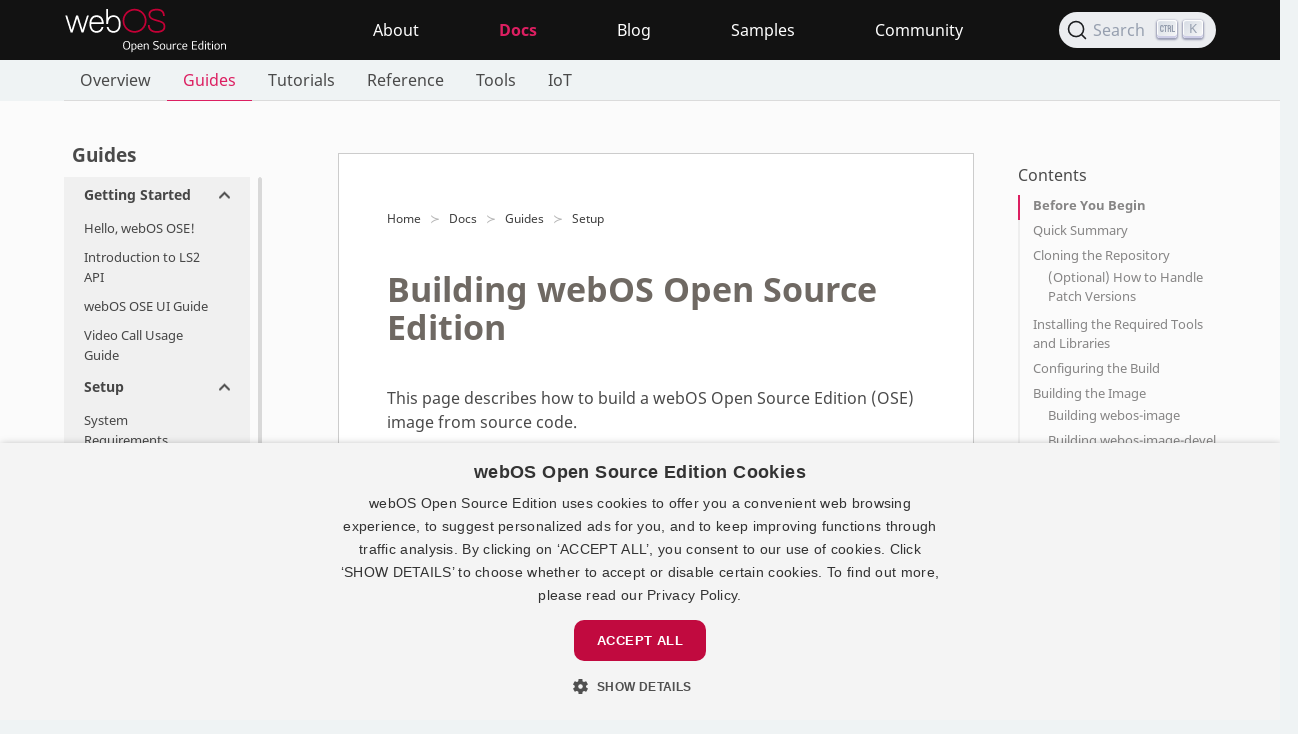

--- FILE ---
content_type: text/html; charset=UTF-8
request_url: https://www.webosose.org/docs/guides/setup/building-webos-ose/
body_size: 7380
content:
<!doctype html><html lang=en><head><meta charset=utf-8><meta name=viewport content="width=device-width,initial-scale=1"><meta http-equiv=x-ua-compatible content="ie=edge"><meta name=generator content="Hugo 0.111.1"><link rel="shortcut icon" href=/favicons/favicon.ico><link rel=apple-touch-icon href=/favicons/apple-touch-icon-180x180.png sizes=180x180><link rel=icon type=image/png href=/favicons/favicon-16x16.png sizes=16x16><link rel=icon type=image/png href=/favicons/favicon-32x32.png sizes=32x32><link rel=icon type=image/png href=/favicons/android-36x36.png sizes=36x36><link rel=icon type=image/png href=/favicons/android-48x48.png sizes=48x48><link rel=icon type=image/png href=/favicons/android-72x72.png sizes=72x72><link rel=icon type=image/png href=/favicons/android-96x96.png sizes=96x96><link rel=icon type=image/png href=/favicons/android-144x144.png sizes=144x144><link rel=icon type=image/png href=/favicons/android-192x192.png sizes=192x192><meta name=robots content="index, follow"><title>Building webOS OSE | webOS Open Source Edition</title><link type=text/css rel=stylesheet href=/css/fonts.css><link type=text/css rel=stylesheet href=/css/tocbot.css><link type=text/css rel=stylesheet href=/css/scrollbar.css><link rel=stylesheet type=text/css href=https://www.webosose.org/styles.89766300e6e37f91c56be8a1e4babf6074c389987325559bd03c0324fea23b49.css integrity="sha256-iXZjAObjf5HFa+ih5Lq/YHTDiZhzJVWb0DwDJP6iO0k="><link rel=stylesheet href=https://use.fontawesome.com/releases/v5.8.2/css/all.css integrity=sha384-oS3vJWv+0UjzBfQzYUhtDYW+Pj2yciDJxpsK1OYPAYjqT085Qq/1cq5FLXAZQ7Ay crossorigin=anonymous><meta property="og:title" content="Building webOS OSE"><meta name=twitter:title content="Building webOS OSE"><meta name=description content="This page describes how to build a webOS Open Source Edition (OSE) image from source code.
Before You Begin Make sure that your system meets the Build System Requirements. Basic knowledge about how to use Git is required. Note Building webOS OSE image requires Ubuntu and significant computing resources (See Appendix B. Build Time Test). If building the image locally is not feasible, consider using pre-built images. Quick Summary Here is a quick summary for users already familiar with building webOS OSE."><meta property="og:description" content="This page describes how to build a webOS Open Source Edition (OSE) image from source code.
Before You Begin Make sure that your system meets the Build System Requirements. Basic knowledge about how to use Git is required. Note Building webOS OSE image requires Ubuntu and significant computing resources (See Appendix B. Build Time Test). If building the image locally is not feasible, consider using pre-built images. Quick Summary Here is a quick summary for users already familiar with building webOS OSE."><meta name=twitter:description content="This page describes how to build a webOS Open Source Edition (OSE) image from source code.
Before You Begin Make sure that your system meets the Build System Requirements. Basic knowledge about how to use Git is required. Note Building webOS OSE image requires Ubuntu and significant computing resources (See Appendix B. Build Time Test). If building the image locally is not feasible, consider using pre-built images. Quick Summary Here is a quick summary for users already familiar with building webOS OSE."><meta property="og:url" content="https://www.webosose.org/docs/guides/setup/building-webos-ose/"><meta name=twitter:image content="/images/webOS_OSE_logo.jpg"><meta name=twitter:image:alt content="webOS Open Source Edition"><meta property="og:image" content="/images/webOS_OSE_logo.jpg"><meta property="og:type" content="article"><script>(function(e,t,n,s,o){e[s]=e[s]||[],e[s].push({"gtm.start":(new Date).getTime(),event:"gtm.js"});var a=t.getElementsByTagName(n)[0],i=t.createElement(n),r=s!="dataLayer"?"&l="+s:"";i.async=!0,i.src="https://www.googletagmanager.com/gtm.js?id="+o+r,a.parentNode.insertBefore(i,a)})(window,document,"script","dataLayer","GTM-5467CJM")</script><link rel=stylesheet href=https://cdn.jsdelivr.net/npm/@docsearch/css@alpha></head><body class=has-navbar-fixed-top><section class=gen-wrapper><header><nav class="navbar is-fixed-top is-transparent no-print"><div class="container is-fluid"><div class=navbar-brand><a class="navbar-item logo" href=/ aria-label="webOS Open Source Edition"></a>
<span class="navbar-burger burger" data-target=navbarMenu><span></span>
<span></span>
<span></span></span></div><div id=navbarMenu class=navbar-menu><div class=navbar-end><span class=navbar-item><a href=/about/>About</a></span>
<span class=navbar-item><a href=/docs/ class=is-active>Docs</a></span>
<span class=navbar-item><a href=/blog/>Blog</a></span>
<span class=navbar-item><a href=/samples/>Samples</a></span>
<span class=navbar-item><a href=/community/>Community</a></span>
<span class=navbar-item><p class="control has-icons-right"><div id=docsearch></div></p></span></div></div></div></nav></header><div class="container top-menu no-print"><div class="docs-top-menu tabs"><ul><li><a href=/docs/home/>Overview</a></li><li><a href=/docs/guides/ class=is-active>Guides</a></li><li><a href=/docs/tutorials/>Tutorials</a></li><li><a href=/docs/reference/>Reference</a></li><li><a href=/docs/tools/>Tools</a></li><li><a href=/docs/iot/>IoT</a></li></ul></div></div><div class="container is-fluid"><div class="columns verticals"><div class="sidebar-container column is-one-fifth no-print"><p class="sidebar-title is-hidden-tablet">Menu</p><div class="switch is-hidden-tablet"><span class="slider round"></span></div><div class=custom-side><div class="sidebar-main sidebar"><div class=sidebar-inner><p class="sidebar-title dis-hidden-mobile">Guides</p><ul class="sidebar-menu nav scrollbar-outer"><li class=is-section><a href=#>Getting Started</a><ul><li class=is-page><a href=/docs/guides/getting-started/hello-webos-ose/>Hello, webOS OSE!</a></li><li class=is-page><a href=/docs/guides/getting-started/introduction-to-ls2-api/>Introduction to LS2 API</a></li><li class=is-page><a href=/docs/guides/getting-started/webos-ose-ui-guide/>webOS OSE UI Guide</a></li><li class=is-page><a href=/docs/guides/getting-started/how-to-use-video-call-app/>Video Call Usage Guide</a></li></ul></li><li class=is-section><a href=#>Setup</a><ul><li class=is-page><a href=/docs/guides/setup/system-requirements/>System Requirements</a></li><li class=is-page><a href=/docs/guides/setup/building-webos-ose/>Building webOS OSE</a></li><li class=is-page><a href=/docs/guides/setup/flashing-webos-ose/>Flashing webOS OSE</a></li><li class=is-page><a href=/docs/guides/setup/setting-up-network/>Network Setup</a></li><li class=is-page><a href=/docs/guides/setup/setting-up-dual-displays/>Dual Display Setup</a></li><li class=is-page><a href=/docs/guides/setup/setting-up-google-assistant/>Google Assistant Setup</a></li><li class=is-page><a href=/docs/guides/setup/setting-up-fota/>Firmware-Over-the-Air Setup</a></li><li class=is-page><a href=/docs/guides/setup/setting-up-debugging/>GDB Debugging Setup</a></li><li class=is-page><a href=/docs/guides/setup/setting-up-native-development-kit/>Native Development Kit Setup</a></li><li class=is-section><a href=#>Bring-Up Guide</a><ul><li class=is-page><a href=/docs/guides/setup/bring-up-guide/bring-up-overview/>Bring-Up Overview</a></li><li class=is-page><a href=/docs/guides/setup/bring-up-guide/bringing-up-jetson-nano/>Tutorial - Jetson Nano</a></li></ul></li></ul></li><li class=is-section><a href=#>Development</a><ul><li class=is-section><a href=#>Web Apps</a><ul><li class=is-page><a href=/docs/guides/development/web-apps/web-app-overview/>Overview</a></li><li class=is-page><a href=/docs/guides/development/web-apps/web-app-development-workflow/>Web App Development Workflow</a></li><li class=is-page><a href=/docs/guides/development/web-apps/using-ls2-api-in-web-apps/>Using LS2 API in Web Apps</a></li><li class=is-page><a href=/docs/guides/development/web-apps/launching-web-apps-for-dual-display/>Launching Web Apps for Dual Display</a></li></ul></li><li class=is-section><a href=#>JS Services</a><ul><li class=is-page><a href=/docs/guides/development/js-services/js-service-overview/>Overview</a></li><li class=is-page><a href=/docs/guides/development/js-services/js-service-development-workflow/>JS Service Development Workflow</a></li><li class=is-page><a href=/docs/guides/development/js-services/calling-js-services/>Calling JS Services</a></li><li class=is-page><a href=/docs/guides/development/js-services/requesting-subscriptions/>Requesting Subscription</a></li><li class=is-page><a href=/docs/guides/development/js-services/using-node-js-modules/>Using Node.js Modules</a></li><li class=is-page><a href=/docs/guides/development/js-services/js-service-faq/>FAQ on JS Services</a></li></ul></li><li class=is-section><a href=#>QML Apps</a><ul><li class=is-page><a href=/docs/guides/development/qml-apps/qml-app-overview/>Overview</a></li><li class=is-page><a href=/docs/guides/development/qml-apps/qml-app-development-workflow/>QML App Development Workflow</a></li></ul></li><li class=is-section><a href=#>Native Apps</a><ul><li class=is-page><a href=/docs/guides/development/native-apps/native-app-overview/>Overview</a></li><li class=is-page><a href=/docs/guides/development/native-apps/native-app-development-workflow/>Native App Development Workflow</a></li></ul></li><li class=is-section><a href=#>Native Services</a><ul><li class=is-page><a href=/docs/guides/development/native-services/native-service-overview/>Overview</a></li><li class=is-page><a href=/docs/guides/development/native-services/native-service-development-workflow/>Native Service Development Workflow</a></li></ul></li><li class=is-section><a href=#>Configuration Files</a><ul><li class=is-page><a href=/docs/guides/development/configuration-files/appinfo-json/>appinfo.json</a></li><li class=is-page><a href=/docs/guides/development/configuration-files/packageinfo-json/>packageinfo.json</a></li><li class=is-page><a href=/docs/guides/development/configuration-files/services-json/>services.json</a></li><li class=is-page><a href=/docs/guides/development/configuration-files/security-guide/>Security Guide</a></li></ul></li><li class=is-section><a href=#>Localization</a><ul><li class=is-page><a href=/docs/guides/development/localization/localization-guide/>Localization Guide</a></li><li class=is-page><a href=/docs/guides/development/localization/applying-internationalization/>Applying Internationalization</a></li><li class=is-page><a href=/docs/guides/development/localization/applying-localization/>Applying Localization</a></li></ul></li><li class=is-section><a href=#>Logging</a><ul><li class=is-page><a href=/docs/guides/development/logging/logging-overview/>Overview</a></li><li class=is-section><a href=#>Formatting Logs</a><ul><li class=is-page><a href=/docs/guides/development/logging/formatting-logs/pmloglib-overview/>PmLogLib Overview</a></li><li class=is-page><a href=/docs/guides/development/logging/formatting-logs/using-pmloglib-in-c-cpp/>Using PmLogLib in C/C++</a></li><li class=is-page><a href=/docs/guides/development/logging/formatting-logs/using-pmloglib-in-javascript/>Using PmLogLib in JavaScript</a></li><li class=is-page><a href=/docs/guides/development/logging/formatting-logs/using-pmloglib-in-nodejs/>Using PmLogLib in Node.js</a></li><li class=is-page><a href=/docs/guides/development/logging/formatting-logs/using-pmloglib-in-qml/>Using PmLogLib in QML</a></li><li class=is-page><a href=/docs/guides/development/logging/formatting-logs/setting-logging-context-level/>Setting the Logging Context and Level</a></li><li class=is-page><a href=/docs/guides/development/logging/formatting-logs/logging-configuration-pmlogd/>Logging Configuration for pmlogd</a></li></ul></li><li class=is-section><a href=#>Viewing Logs</a><ul><li class=is-page><a href=/docs/guides/development/logging/viewing-logs/introduction-to-viewing-logs/>Introduction to Viewing Logs</a></li><li class=is-page><a href=/docs/guides/development/logging/viewing-logs/viewing-logs-journald/>Viewing Logs when journald is Enabled</a></li><li class=is-page><a href=/docs/guides/development/logging/viewing-logs/viewing-logs-pmlogd/>Viewing Logs when pmlogd is Enabled</a></li></ul></li><li class=is-page><a href=/docs/guides/development/logging/enabling-disabling-pmlogd/>Enabling and Disabling pmlogd</a></li></ul></li><li class=is-section><a href=#>Connectivity</a><ul><li class=is-page><a href=/docs/guides/development/connectivity/bluetooth-guide/>Bluetooth Guide</a></li></ul></li><li class=is-section><a href=#>Multimedia</a><ul><li class=is-page><a href=/docs/guides/development/multimedia/speech-enhancement-guide/>Speech Enhancement Guide</a></li></ul></li></ul></li><li class=is-section><a href=#>Core Topics</a><ul><li class=is-section><a href=#>Architecture Overview</a><ul><li class=is-page><a href=/docs/guides/core-topics/architecture/architecture-overview/>Architecture Overview</a></li></ul></li><li class=is-section><a href=#>Application Management</a><ul><li class=is-page><a href=/docs/guides/core-topics/application-management/web-app-lifecycle/>Web App Lifecycle</a></li></ul></li><li class=is-section><a href=#>Graphics and Input</a><ul><li class=is-page><a href=/docs/guides/core-topics/graphics-input/graphics-input-overview/>Graphics and Input</a></li></ul></li></ul></li></ul></div></div></div></div><div class="content-container column is-three-fifths-desktop is-two-thirds-tablet"><div class="content-main content"><nav class="breadcrumb is-small has-succeeds-separator"><ul><li><a href=https://www.webosose.org/>Home</a></li><li><a href=https://www.webosose.org/docs/>Docs</a></li><li><a href=https://www.webosose.org/docs/guides/>Guides</a></li><li><a href=https://www.webosose.org/docs/guides/setup/>Setup</a></li></ul></nav><h1 class=title>Building webOS Open Source Edition</h1><p>This page describes how to build a webOS Open Source Edition (OSE) image from source code.</p><h2 id=before-you-begin>Before You Begin</h2><ul><li>Make sure that your system meets the <a href=/docs/guides/setup/system-requirements/#build-system-requirements>Build System Requirements</a>.</li><li>Basic knowledge about how to use <a href=https://git-scm.com/>Git</a> is required.</li></ul><article class="message is-info"><div class="message-body dont-break-out"><i class="fas fa-tag"></i>
<strong>Note</strong><br>Building webOS OSE image requires <strong>Ubuntu</strong> and <strong>significant computing resources</strong> (See <a href=#appendix-b-build-time-test>Appendix B. Build Time Test</a>). If building the image locally is not feasible, consider using <a href=https://github.com/webosose/build-webos/releases>pre-built images</a>.</div></article><h2 id=quick-summary>Quick Summary</h2><p>Here is a quick summary for users already familiar with building webOS OSE. If you are new to webOS OSE, we recommend reading the whole document thoroughly.</p><div class=highlight><pre tabindex=0 style=background-color:#f0f0f0;-moz-tab-size:4;-o-tab-size:4;tab-size:4><code class=language-bash data-lang=bash><span style=display:flex><span><span style=color:#60a0b0;font-style:italic># Download source codes</span>
</span></span><span style=display:flex><span>$ git clone https://github.com/webosose/build-webos.git
</span></span><span style=display:flex><span>$ <span style=color:#007020>cd</span> build-webos
</span></span><span style=display:flex><span>
</span></span><span style=display:flex><span><span style=color:#60a0b0;font-style:italic># Install and configure the build</span>
</span></span><span style=display:flex><span>$ sudo scripts/prerequisites.sh
</span></span><span style=display:flex><span>$ ./mcf -p &lt;half the num of CPUs&gt; -b &lt;half the num of CPUs&gt; &lt;image type&gt;
</span></span><span style=display:flex><span>
</span></span><span style=display:flex><span><span style=color:#60a0b0;font-style:italic># Start to build</span>
</span></span><span style=display:flex><span>$ <span style=color:#007020>source</span> oe-init-build-env
</span></span><span style=display:flex><span>$ bitbake webos-image
</span></span></code></pre></div><article class="message is-info"><div class="message-body dont-break-out"><i class="fas fa-tag"></i>
<strong>Note</strong><br>If you have any problem during the build process, please check the <a href=#troubleshooting-guide>Troubleshooting Guide</a> section.</div></article><h2 id=cloning-the-repository>Cloning the Repository</h2><p>You can start the webOS OSE build by cloning the <a href=https://github.com/webosose/build-webos>build-webos repository</a>.</p><div class=highlight><pre tabindex=0 style=background-color:#f0f0f0;-moz-tab-size:4;-o-tab-size:4;tab-size:4><code class=language-bash data-lang=bash><span style=display:flex><span>$ git clone https://github.com/webosose/build-webos.git
</span></span><span style=display:flex><span>$ <span style=color:#007020>cd</span> build-webos
</span></span></code></pre></div><h3 id=optional-how-to-handle-patch-versions>(Optional) How to Handle Patch Versions</h3><p>Since webOS OSE consists of many open-source projects, changes in those projects can sometimes cause unexpected build-time errors. To address this issue, we introduced a new branch policy starting with the <a href=/blog/2022/12/29/webos-ose-2-19-1-release/>webOS OSE 2.19.1 release</a>. This new policy enables the platform to quickly adapt to critical changes.</p><p>All you need to do is to <strong>check the patch number of the latest version</strong>.</p><ul><li>If the patch number is not zero, switch to the designated branch before starting the build.</li><li>Otherwise, use the <code>master</code> branch.</li></ul><div class=highlight><pre tabindex=0 style=background-color:#f0f0f0;-moz-tab-size:4;-o-tab-size:4;tab-size:4><code class=language-bash data-lang=bash><span style=display:flex><span><span style=color:#60a0b0;font-style:italic># If the patch number of the latest version is not 0, checkout to the latest branch</span>
</span></span><span style=display:flex><span><span style=color:#60a0b0;font-style:italic># else, use the master branch</span>
</span></span><span style=display:flex><span><span style=color:#60a0b0;font-style:italic># Example) If the latest version is 2.19.1 (non-zero patch number)</span>
</span></span><span style=display:flex><span>$ git checkout 2.19.1
</span></span></code></pre></div><figure><img src=/images/blog/news/webos-ose-versioning-rule.jpg alt width=60%><figcaption><p>Versioning rule of webOS OSE</p></figcaption></figure><h2 id=installing-the-required-tools-and-libraries>Installing the Required Tools and Libraries</h2><p>During the building process, <a href=https://docs.yoctoproject.org/bitbake.html>BitBake</a> might fail a sanity check. Although BitBake tells you what is missing, it doesn&rsquo;t install the missing tools and libraries.</p><p>You can force to install all of the missing software by entering the following:</p><div class=highlight><pre tabindex=0 style=background-color:#f0f0f0;-moz-tab-size:4;-o-tab-size:4;tab-size:4><code class=language-bash data-lang=bash><span style=display:flex><span>$ sudo scripts/prerequisites.sh
</span></span></code></pre></div><h2 id=configuring-the-build>Configuring the Build</h2><p>Using the <code>mcf</code> command, you can set up the followings:</p><ul><li>The <strong>Type</strong> of webOS OSE image to build</li><li>The <strong>number of logical CPU cores</strong> to allocate to the build process</li></ul><div class=highlight><pre tabindex=0 style=background-color:#f0f0f0;-moz-tab-size:4;-o-tab-size:4;tab-size:4><code class=language-bash data-lang=bash><span style=display:flex><span>$ ./mcf -p &lt;num of CPUs&gt; -b &lt;num of CPUs&gt; &lt;image type&gt;
</span></span></code></pre></div><table><thead><tr><th>Property</th><th>Description</th></tr></thead><tbody><tr><td><code>&lt;num of CPUs></code></td><td>This number determines how many CPU cores are allocated for the building process. We recommend using <strong>50 to 70%</strong> of the total logical CPU cores. See <a href=#appendix-a-setting-values-for-mcf>Appendix A. Setting Values for mcf</a>.</td></tr><tr><td><code>&lt;image type></code></td><td>A type of the webOS OSE image. Available values are as follows:<ul><li><code>raspberrypi4</code>: 32-bit image for webOS OSE 2.0.0 or higher</li><li><code>raspberrypi4-64</code>: 64-bit image for webOS OSE 2.0.0 or higher</li><li><code>raspberrypi3</code>: 32-bit image for webOS OSE 1.x version</li><li><code>raspberrypi3-64</code>: 64-bit image for webOS OSE 1.x version</li><li><code>qemux86</code>: 32-bit image for webOS OSE emulator</li><li><code>qemux86-64</code>: 64-bit image for webOS OSE emulator (For webOS OSE 2.14.0 or higher)</li></ul><article class="message is-warning"><div class="message-body dont-break-out"><i class="fas fa-exclamation-triangle"></i>
<strong>Caution</strong><br>Previous versions of webOS OSE might occur errors during build time. We only guarantee the build of the latest version.</div></article></td></tr></tbody></table><h2 id=building-the-image>Building the Image</h2><p>webOS OSE provides two types of images:</p><ul><li><code>webos-image</code>: A standard webOS OSE image</li><li><code>webos-image-devel</code>: A webOS OSE image with various development tools such as <a href=https://www.sourceware.org/gdb/>GDB</a> and <a href=https://strace.io/>strace</a> (system call tracer)</li></ul><h3 id=building-webos-image>Building webos-image</h3><article class="message is-info"><div class="message-body dont-break-out"><i class="fas fa-tag"></i>
<strong>IMPORTANT NOTICE</strong><br>This process takes a very long time, especially on laptop computers. Make sure you have enough time and system resources to build. Regarding the build time, refer to <a href=#appendix-b-build-time-test>Appendix B. Build Time Test</a>.</div></article><p>To kick off a full build of webOS OSE, enter the following:</p><div class=highlight><pre tabindex=0 style=background-color:#f0f0f0;-moz-tab-size:4;-o-tab-size:4;tab-size:4><code class=language-bash data-lang=bash><span style=display:flex><span>$ <span style=color:#007020>source</span> oe-init-build-env
</span></span><span style=display:flex><span>$ bitbake webos-image
</span></span></code></pre></div><p>Alternatively, you can enter:</p><div class=highlight><pre tabindex=0 style=background-color:#f0f0f0;-moz-tab-size:4;-o-tab-size:4;tab-size:4><code class=language-bash data-lang=bash><span style=display:flex><span>$ make webos-image
</span></span></code></pre></div><h3 id=building-webos-image-devel>Building webos-image-devel</h3><div class=highlight><pre tabindex=0 style=background-color:#f0f0f0;-moz-tab-size:4;-o-tab-size:4;tab-size:4><code class=language-bash data-lang=bash><span style=display:flex><span>$ <span style=color:#007020>source</span> oe-init-build-env
</span></span><span style=display:flex><span>$ bitbake webos-image-devel
</span></span></code></pre></div><article class="message is-info"><div class="message-body dont-break-out"><i class="fas fa-tag"></i>
<strong>Note</strong><br><ul><li>For details on setting up the environment to debug webOS OSE with GDB, see <a href=/docs/guides/setup/setting-up-debugging/>GDB Debugging Setup</a>.</li><li>For more information on how to use strace, refer to <a href=https://www.thegeekstuff.com/2011/11/strace-examples/>the article on strace</a>.</li></ul></div></article><h3 id=checking-the-built-image>Checking the Built Image</h3><p>To check if the image has been built successfully, check the following directories:</p><ul><li>For Raspberry Pi 4, the resulting image will be created at<ul><li>32-bit: <code>BUILD/deploy/images/raspberrypi4/webos-image-raspberrypi4.rootfs.wic.bz2</code>.</li><li>64-bit: <code>BUILD/deploy/images/raspberrypi4-64/webos-image-raspberrypi4-64.rootfs.wic.bz2</code>.</li></ul></li><li>For Raspberry Pi 3, the resulting image will be created at<ul><li>32-bit: <code>BUILD/deploy/images/raspberrypi3/webos-image-raspberrypi3.rootfs.rpi-sdimg</code>.</li><li>64-bit: <code>BUILD/deploy/images/raspberrypi3-64/webos-image-raspberrypi3-64.rootfs.rpi-sdimg</code>.</li></ul></li><li>For the emulator, the resulting image will be created at<ul><li>32-bit: <code>BUILD/deploy/images/qemux86/webos-image-qemux86-master-*-wic.vmdk.gz</code>.</li><li>64-bit: <code>BUILD/deploy/images/qemux86-64/webos-image-qemux86-64-master-*-wic.vmdk.gz</code>.</li></ul></li></ul><p>If the built image exists, move on to the <a href=#next-steps>Next Steps</a>.</p><h2 id=cleaning>Cleaning</h2><p>To blow away the build artifacts and prepare to do the clean build, you can remove the build directory and recreate it by typing:</p><div class=highlight><pre tabindex=0 style=background-color:#f0f0f0;-moz-tab-size:4;-o-tab-size:4;tab-size:4><code class=language-bash data-lang=bash><span style=display:flex><span>$ rm -rf BUILD
</span></span><span style=display:flex><span>$ ./mcf.status
</span></span></code></pre></div><p>This retains the caches of the downloaded source (under <code>build-webos/downloads</code>) and shared state (under <code>build-webos/sstate-cache</code>). These caches will save you a tremendous amount of time during development as they facilitate incremental builds, but these also can cause seemingly inexplicable behavior when corrupted.</p><p>For more details, see <a href=https://docs.yoctoproject.org/overview-manual/concepts.html#shared-state-cache>Yocto Project Overview and Concepts Manual</a>.</p><h2 id=building-and-cleaning-individual-components>Building and Cleaning Individual Components</h2><p>To build an individual component, enter:</p><div class=highlight><pre tabindex=0 style=background-color:#f0f0f0;-moz-tab-size:4;-o-tab-size:4;tab-size:4><code class=language-bash data-lang=bash><span style=display:flex><span>$ <span style=color:#007020>source</span> oe-init-build-env
</span></span><span style=display:flex><span>$ bitbake &lt;component-name&gt;
</span></span></code></pre></div><p>Alternatively, you can enter:</p><div class=highlight><pre tabindex=0 style=background-color:#f0f0f0;-moz-tab-size:4;-o-tab-size:4;tab-size:4><code class=language-bash data-lang=bash><span style=display:flex><span>$ make &lt;component-name&gt;
</span></span></code></pre></div><p>To clean a component&rsquo;s build artifacts under <code>BUILD</code>, enter:</p><div class=highlight><pre tabindex=0 style=background-color:#f0f0f0;-moz-tab-size:4;-o-tab-size:4;tab-size:4><code class=language-bash data-lang=bash><span style=display:flex><span>$ <span style=color:#007020>source</span> oe-init-build-env
</span></span><span style=display:flex><span>$ bitbake -c clean &lt;component-name&gt;
</span></span></code></pre></div><p>To remove the shared state for a component as well as its build artifacts to ensure it gets rebuilt afresh from its source, enter:</p><div class=highlight><pre tabindex=0 style=background-color:#f0f0f0;-moz-tab-size:4;-o-tab-size:4;tab-size:4><code class=language-bash data-lang=bash><span style=display:flex><span>$ <span style=color:#007020>source</span> oe-init-build-env
</span></span><span style=display:flex><span>$ bitbake -c cleansstate &lt;component-name&gt;
</span></span></code></pre></div><h2 id=troubleshooting-guide>Troubleshooting Guide</h2><h3 id=fetching-error-during-build-process>Fetching Error During Build Process</h3><p>webOS OSE fetches (downloads) many external modules during the build process. And these fetch jobs might fail occasionally.</p><p>In such case, <strong>try cloning the failed module manually</strong>. If the cloning succeeds, rerun the <code>bitbake</code> command to continue the build.</p><div class=highlight><pre tabindex=0 style=background-color:#f0f0f0;-moz-tab-size:4;-o-tab-size:4;tab-size:4><code class=language-bash data-lang=bash><span style=display:flex><span><span style=color:#60a0b0;font-style:italic># Try cloning the failed module</span>
</span></span><span style=display:flex><span>$ git clone &lt;fetch error module&gt;
</span></span><span style=display:flex><span><span style=color:#60a0b0;font-style:italic># If the cloning succeeds, rerun the build process</span>
</span></span><span style=display:flex><span>$ bitbake webos-image
</span></span></code></pre></div><h3 id=building-multiple-images-on-the-same-shell>Building Multiple Images On The Same Shell</h3><p>If you try to build two (or more) different webOS OSE images on the same shell, this might cause a build error. To avoid such an error, do one of the following:</p><ul><li><p>Open a new shell and proceed from the <a href=/docs/guides/setup/building-webos-ose/#building-webos-image>Building webos-image</a>.</p></li><li><p>Enter the following commands and proceed from the <a href=/docs/guides/setup/building-webos-ose/#building-webos-image>Building webos-image</a>.</p><div class=highlight><pre tabindex=0 style=background-color:#f0f0f0;-moz-tab-size:4;-o-tab-size:4;tab-size:4><code class=language-bash data-lang=bash><span style=display:flex><span>$ <span style=color:#007020>unset</span> DISTRO
</span></span><span style=display:flex><span>$ <span style=color:#007020>unset</span> MACHINE
</span></span><span style=display:flex><span>$ <span style=color:#007020>unset</span> MACHINES
</span></span></code></pre></div></li></ul><h2 id=next-steps>Next Steps</h2><ul><li>If you built the image for Raspberry Pi 4 or Raspberry Pi 3, it&rsquo;s time to flash the image to the target device. See <a href=/docs/guides/setup/flashing-webos-ose/>Flashing webOS OSE</a>.</li><li>If you built the image for the emulator, refer to the <a href=/docs/tools/sdk/emulator/virtualbox-emulator/emulator-user-guide/>Emulator User Guide</a> to set up and use the emulator.</li></ul><h2 id=appendix-a-setting-values-for-mcf>Appendix A. Setting Values for mcf</h2><p><code>-p</code> and <code>-b</code> options in <code>mcf</code> script are BitBake parallelism values, and those determine how many CPU cores are allocated for the building process.</p><p>Too many allocation for the parallelism values might cause build-time error. The recommended value is <strong>50 to 70% of the toal logical CPU cores</strong>. To get the number of your computer, enter the following command:</p><div class=highlight><pre tabindex=0 style=background-color:#f0f0f0;-moz-tab-size:4;-o-tab-size:4;tab-size:4><code class=language-bash data-lang=bash><span style=display:flex><span><span style=color:#60a0b0;font-style:italic># Get the number of logical CPU cores</span>
</span></span><span style=display:flex><span>$ cat /proc/cpuinfo | grep <span style=color:#4070a0>&#39;^processor&#39;</span> | wc -l
</span></span></code></pre></div><article class="message is-warning"><div class="message-body dont-break-out"><i class="fas fa-exclamation-triangle"></i>
<strong>Caution</strong><br>Omitting <code>-p</code> and <code>-b</code> options are equivalent to using <code>-p 0 -b 0</code>, which forces the build to use all CPU cores. This might cause unexpected behaviors or a build failure.</div></article><article class="message is-info"><div class="message-body dont-break-out"><i class="fas fa-tag"></i>
<strong>Note</strong><br>See <code>PARALLEL_MAKE</code> and <code>BB_NUMBER_THREADS</code> variables in <a href=https://docs.yoctoproject.org/dev-manual/common-tasks.html#speeding-up-a-build>Yocto Project Development Tasks Manual</a>.</div></article><h2 id=appendix-b-build-time-test>Appendix B. Build Time Test</h2><p>This section describes the actual build time of webOS OSE using our build machine.</p><p>Specifications of the test machine are as follows:</p><ul><li>CPU: Intel Xeon 6226R 2.9 GHz 2933 MHz 16C 150W</li><li>RAM: 32 GB (16 GB x 2) DDR4 2933 DIMM ECC Registered 1CPI</li><li>GPU: NVIDIA RTX A4000 16 GB FH Blower Fan 4DP PCle x16</li><li>Storage: HP Z Turbo Drive M.2 2 TB TLC</li><li><code>&lt;num of CPUs></code> for <code>mcf</code> : 4</li></ul><p>Test Results are as follows:</p><table><thead><tr><th>Device Type</th><th>Image Type</th><th>Time</th></tr></thead><tbody><tr><td><code>raspberrypi4-64</code></td><td><code>webos-image</code></td><td>8 hours 48 minutes</td></tr><tr><td><code>raspberrypi4-64</code></td><td><code>webos-image-devel</code></td><td>8 hours 51 minutes</td></tr></tbody></table></div><div class="content-footer content"><p>Except as otherwise noted, the content of this page is licensed under the <a href=https://creativecommons.org/licenses/by/4.0/ target=_blank>Creative Commons Attribution 4.0</a> and sample code is licensed under the <a href=https://www.apache.org/licenses/LICENSE-2.0 target=_blank>Apache License 2.0.</a></p></div></div><div class="toc-container column is-one-fifth is-hidden-touch no-print"><div class=toc-main><p class="subtitle is-6">Contents</p><div class=scrollbar-outer><nav class=toc-menu></nav></div></div></div></div></div><script src=/js/burger-menu.js></script>
<script src=/js/jquery-3.3.1.min.js></script>
<script src=/js/common.js></script>
<script src=/js/anchor-4.2.0.min.js></script>
<script src=/js/anchors.js></script>
<script src=/js/jquery.navgoco.min.js></script>
<script src=/js/jquery.scrollbar.min.js></script>
<script src=/js/sticky-sidebar.min.js></script>
<script src=/js/contents-nav.js></script>
<script src=/js/tocbot.min.js></script>
<script src=/js/toc.js></script>
<script src=https://cdn.jsdelivr.net/npm/@docsearch/js@alpha></script>
<script src=/js/docsearch-v3.js></script>
<script>docsearch({container:"#docsearch",appId:"GBGR21MM0B",indexName:"OSE_DocSearch_config",apiKey:"94b9535dd91c6db83b67e78f9c99bc47"})</script><noscript><iframe src="https://www.googletagmanager.com/ns.html?id=GTM-5467CJM" height=0 width=0 style=display:none;visibility:hidden></iframe></noscript><div class=btn-top></div><footer class="footer no-print"><div class="container is-fluid"><div class="level columns is-vcentered"><div class="column level-left"><ul class=left-text><li><a href=/privacy-policy>Privacy</a></li><li><a href=/license-trademarks>License</a></li></ul></div><div class="column level-right"><ul class=icon-sns-box><li><a class=icon href=https://github.com/webosose target=_blank rel=noopener aria-label="GitHub repository"><i class="fab fa-github"></i></a></li><li><a class=icon href=https://www.linkedin.com/company/webos/ target=_blank rel=noopener aria-label="LinkedIn Page"><i class="fab fa-linkedin"></i></a></li><li><a class=icon href=https://www.youtube.com/channel/UC8wy-KVywjZ9CPrVeq4DvmA/videos target=_blank rel=noopener aria-label="YouTube page"><i class="fab fa-youtube"></i></a></li><li><a class=icon href=https://enactjs.com target=_blank rel=noopener aria-label="Enact website"><i class="fab fa-enact"></i></a></li></ul></div></div></div></footer></section></body></html>

--- FILE ---
content_type: text/css; charset=UTF-8
request_url: https://www.webosose.org/css/fonts.css
body_size: -14
content:
/* noto-sans-regular - latin */
@font-face {
  font-family: 'Noto Sans';
  font-style: normal;
  font-weight: 400;
  src: url('../fonts/noto-sans-v8-latin-regular.eot'); /* IE9 Compat Modes */
  src: local('Noto Sans'), local('NotoSans'),
  url('../fonts/noto-sans-v8-latin-regular.eot?#iefix') format('embedded-opentype'), /* IE6-IE8 */
  url('../fonts/noto-sans-v8-latin-regular.woff2') format('woff2'), /* Super Modern Browsers */
  url('../fonts/noto-sans-v8-latin-regular.woff') format('woff'), /* Modern Browsers */
  url('../fonts/noto-sans-v8-latin-regular.ttf') format('truetype') /* Safari, Android, iOS */
}
/* noto-sans-700 - latin */
@font-face {
  font-family: 'Noto Sans';
  font-style: normal;
  font-weight: 700;
  src: url('../fonts/noto-sans-v8-latin-700.eot'); /* IE9 Compat Modes */
  src: local('Noto Sans Bold'), local('NotoSans-Bold'),
  url('../fonts/noto-sans-v8-latin-700.eot?#iefix') format('embedded-opentype'), /* IE6-IE8 */
  url('../fonts/noto-sans-v8-latin-700.woff2') format('woff2'), /* Super Modern Browsers */
  url('../fonts/noto-sans-v8-latin-700.woff') format('woff'), /* Modern Browsers */
  url('../fonts/noto-sans-v8-latin-700.ttf') format('truetype') /* Safari, Android, iOS */
}

--- FILE ---
content_type: application/javascript; charset=UTF-8
request_url: https://www.webosose.org/js/docsearch-v3.js
body_size: -264
content:
import docsearch from '@docsearch/js';
import '@docsearch/css';

--- FILE ---
content_type: application/javascript; charset=UTF-8
request_url: https://www.webosose.org/js/common.js
body_size: 459
content:
/*
 * Copyright (c) 2019 LG Electronics Inc.
 * SPDX-License-Identifier: Apache-2.0
 */
$(document).ready(function () {
  // navbar flip
  navbar = $('.navbar');

  function updateView() {
    navbar.toggleClass('is-flipped', window.pageYOffset > 0);
  }

  updateView();

  window.addEventListener('resize', updateView);
  window.addEventListener('scroll', updateView);

  document.onunload = function () {
    window.removeEventListener('resize', updateView);
    window.removeEventListener('scroll', updateView);
  };

  // btn-top
  $('.btn-top').on('click', function () {
    $("html, body").animate({
      scrollTop: 0
    }, 400);
  })

  var iScrollPos = 0;
  var iScrollPosFlag = 0;
  $(window).scroll(function () {
    var windowScrollTop = $(window).scrollTop();

    if (windowScrollTop > 150) {
      $('.btn-top').addClass('show');
    } else {
      $('.btn-top').removeClass('show');
    }

    if (document.body.clientHeight < document.body.scrollHeight - windowScrollTop) {
      var isFixedTopHeight = $('.is-fixed-top').height();
      var isSmallHeight = $('.is-small').height();
      if (windowScrollTop > isSmallHeight + isFixedTopHeight) {
        if (windowScrollTop < iScrollPos) {
          iScrollPosFlag = 1;
          $('.top-menu').addClass('fixed').attr('style', 'visibility:visible');
        } else if (windowScrollTop === iScrollPos) {
          if (iScrollPosFlag === 0) {
            $('.top-menu').attr('style', 'visibility:hidden');
          } else {
            $('.top-menu').addClass('fixed').attr('style', 'visibility:visible');
          }
        } else {
          iScrollPosFlag = 0;
          $('.top-menu').attr('style', 'visibility:hidden');
        }
      } else {
        if (windowScrollTop < isSmallHeight + isFixedTopHeight - $('.top-menu').height()) {
          $('.top-menu').removeClass('fixed').attr('style', 'visibility:visible')
        }
      }
      iScrollPos = windowScrollTop;
    }
  });

  //Cookie
  function getCookie(cname) {
    var name = cname + "=";
    var decodedCookie = decodeURIComponent(document.cookie);
    var ca = decodedCookie.split(';');
    for (var i = 0; i < ca.length; i++) {
      var c = ca[i];
      while (c.charAt(0) === ' ') {
        c = c.substring(1);
      }
      if (c.indexOf(name) === 0) {
        return c.substring(name.length, c.length);
      }
    }
    return "";
  }

  var cookieValue = getCookie('webosCookie');

  if (cookieValue !== '0') {
    // if cookie does not exist, display popup
    $('.cookies-popup').css('display', 'block');
  } else {
    $('.cookies-popup').css('display', 'none');
  }

  $(".cookies-popup a").on('click', function () {
    document.cookie = "webosCookie=0;path=/";
    $('.cookies-popup').css('display', 'none')
  });

});

--- FILE ---
content_type: image/svg+xml
request_url: https://www.webosose.org/images/webOS_OSE_logo_white.svg
body_size: 4529
content:
<?xml version="1.0" encoding="utf-8"?>
<!-- Generator: Adobe Illustrator 16.0.3, SVG Export Plug-In . SVG Version: 6.00 Build 0)  -->
<!DOCTYPE svg PUBLIC "-//W3C//DTD SVG 1.1//EN" "http://www.w3.org/Graphics/SVG/1.1/DTD/svg11.dtd">
<svg version="1.1" id="Layer_1" xmlns="http://www.w3.org/2000/svg" xmlns:xlink="http://www.w3.org/1999/xlink" x="0px" y="0px"
	 width="150.406px" height="41.556px" viewBox="0 0 150.406 41.556" enable-background="new 0 0 150.406 41.556"
	 xml:space="preserve">
<g>
	<path fill="#C30036" d="M76.938,15.687c0,4.792,3.295,7.188,8.09,7.188c5.393,0,8.091-2.096,8.091-5.691v-0.001
		c0-4.128-2.698-4.994-8.091-6.527c-3.723-0.98-5.875-1.952-5.875-4.304l0,0c0-2.748,2.06-4.022,5.848-4.022h-0.003
		c3.556,0,5.903,1.242,5.903,4.971h1.619c0-4.791-2.998-6.589-7.492-6.589c-4.795,0-7.491,1.798-7.491,5.391
		c0,3.498,2.696,4.853,7.489,6.219c3.978,1.099,6.475,1.589,6.475,4.862c0,2.738-2.367,4.074-6.491,4.074h-0.006
		c-3.694,0-6.448-1.658-6.448-5.57L76.938,15.687z"/>
	<path fill="#C30036" d="M64.65,0.713c-6.123,0-11.086,4.961-11.086,11.081s4.963,11.081,11.086,11.081
		c6.125,0,11.088-4.961,11.088-11.081S70.775,0.713,64.65,0.713 M64.652,21.259c-5.23,0-9.47-4.237-9.47-9.464
		c0-5.228,4.239-9.466,9.47-9.466c5.229,0,9.467,4.238,9.467,9.466C74.119,17.022,69.881,21.259,64.652,21.259"/>
	<path fill="#FFFFFF" d="M45.174,6.703c-2.264,0-3.921,0.858-4.975,2.434V1.012h-1.617v13.777h0.001h-0.001h1.617
		c0-4.073,1.809-6.471,4.975-6.471s4.975,2.398,4.975,6.471c0,4.074-1.809,6.471-4.975,6.471c-2.385,0-4-1.362-4.65-3.776h-1.68
		c0.727,3.437,2.941,5.391,6.33,5.391c4.195,0,6.592-2.994,6.592-8.086C51.766,9.698,49.369,6.703,45.174,6.703"/>
	<path fill="#FFFFFF" d="M29.592,21.243c-3.166,0-4.975-2.39-4.975-6.454h11.566c0-5.092-2.396-8.086-6.592-8.086
		c-4.194,0-6.59,2.994-6.59,8.086c0,5.092,2.396,8.086,6.59,8.086c3.39,0,5.604-1.955,6.33-5.391h-1.681
		C33.59,19.887,31.975,21.243,29.592,21.243 M29.592,8.334c2.72,0,4.437,1.765,4.867,4.837h-9.732
		C25.156,10.099,26.873,8.334,29.592,8.334"/>
	<polygon fill="#FFFFFF" points="7.433,22.576 11.552,9.516 15.67,22.576 17.489,22.576 22.4,7.001 20.705,7.001 16.579,20.081 
		12.455,7.001 10.646,7.001 6.522,20.081 2.399,7.001 0.703,7.001 5.613,22.576 	"/>
</g>
<g>
	<path fill="#FFFFFF" d="M54.064,34.426c0-1.346,0.275-2.34,0.828-2.984c0.551-0.645,1.407-0.967,2.568-0.967
		c0.583,0,1.074,0.091,1.473,0.272s0.721,0.447,0.967,0.796s0.422,0.772,0.529,1.271c0.105,0.498,0.16,1.061,0.16,1.688
		c0,1.353-0.276,2.351-0.828,2.995s-1.412,0.967-2.579,0.967c-0.584,0-1.075-0.093-1.474-0.278c-0.398-0.185-0.719-0.45-0.961-0.795
		c-0.242-0.346-0.416-0.768-0.523-1.266S54.064,35.06,54.064,34.426z M59.649,34.341c0-0.426-0.032-0.828-0.097-1.208
		c-0.063-0.38-0.178-0.713-0.342-1.001c-0.163-0.287-0.386-0.514-0.666-0.681c-0.282-0.167-0.637-0.251-1.063-0.251
		c-0.47,0-0.863,0.073-1.18,0.219c-0.317,0.146-0.573,0.358-0.769,0.639c-0.196,0.28-0.335,0.63-0.417,1.049
		c-0.082,0.418-0.122,0.897-0.122,1.437c0,0.447,0.031,0.862,0.096,1.245c0.064,0.384,0.178,0.715,0.342,0.995
		s0.385,0.502,0.662,0.666c0.277,0.163,0.626,0.244,1.047,0.244c0.483,0,0.886-0.07,1.206-0.213c0.32-0.142,0.577-0.354,0.769-0.639
		c0.192-0.283,0.33-0.633,0.412-1.048C59.608,35.379,59.649,34.895,59.649,34.341z"/>
	<path fill="#FFFFFF" d="M62.5,32.953l0.097,0.385c0.22-0.136,0.452-0.253,0.694-0.353c0.284-0.107,0.608-0.16,0.971-0.16
		c0.77,0,1.33,0.234,1.683,0.705c0.353,0.47,0.528,1.146,0.528,2.028c0,0.428-0.048,0.819-0.145,1.175
		c-0.096,0.356-0.247,0.662-0.453,0.918c-0.207,0.257-0.472,0.456-0.796,0.599c-0.323,0.143-0.718,0.214-1.18,0.214
		c-0.3,0-0.545-0.036-0.737-0.107c-0.148-0.028-0.299-0.082-0.448-0.16v2.499l-0.897,0.139V34.32l-0.085-1.367H62.5z M63.814,37.769
		c0.555,0,0.982-0.169,1.281-0.508c0.299-0.338,0.448-0.905,0.448-1.703c0-0.271-0.023-0.528-0.069-0.774
		c-0.047-0.245-0.129-0.461-0.246-0.646c-0.117-0.186-0.273-0.333-0.47-0.443s-0.446-0.165-0.753-0.165
		c-0.32,0-0.602,0.067-0.844,0.202c-0.17,0.093-0.32,0.192-0.448,0.299v3.407C63.041,37.659,63.408,37.769,63.814,37.769z"/>
	<path fill="#FFFFFF" d="M69.869,38.463c-0.463,0-0.854-0.06-1.17-0.177s-0.572-0.294-0.769-0.528
		c-0.196-0.235-0.337-0.53-0.422-0.887c-0.085-0.355-0.128-0.775-0.128-1.26c0-0.954,0.201-1.657,0.604-2.109
		s1.023-0.678,1.863-0.678c0.448,0,0.813,0.065,1.094,0.197s0.502,0.313,0.662,0.545s0.27,0.507,0.326,0.827s0.086,0.67,0.086,1.047
		v0.427h-3.717c0,0.307,0.021,0.566,0.064,0.78c0.106,0.412,0.293,0.701,0.561,0.864c0.267,0.164,0.625,0.246,1.073,0.246
		c0.384,0,0.722-0.048,1.015-0.145c0.291-0.096,0.523-0.193,0.693-0.294l0.235,0.62c-0.093,0.057-0.214,0.115-0.363,0.176
		s-0.318,0.117-0.507,0.171c-0.189,0.054-0.387,0.097-0.593,0.128C70.271,38.447,70.068,38.463,69.869,38.463z M71.097,35.206
		c0-0.641-0.112-1.085-0.337-1.335c-0.224-0.249-0.527-0.373-0.912-0.373c-0.449,0-0.789,0.098-1.02,0.293
		c-0.232,0.196-0.391,0.497-0.476,0.902c-0.015,0.079-0.025,0.16-0.032,0.246c-0.008,0.085-0.014,0.175-0.021,0.267H71.097z"/>
	<path fill="#FFFFFF" d="M73.948,32.953l0.032,0.48c0.234-0.163,0.477-0.292,0.727-0.385c0.405-0.149,0.797-0.224,1.174-0.224
		c0.363,0,0.658,0.044,0.887,0.134c0.228,0.089,0.407,0.219,0.539,0.39s0.223,0.384,0.272,0.641c0.05,0.256,0.075,0.552,0.075,0.886
		v3.46h-0.887v-3.268c0-0.228-0.013-0.434-0.037-0.619c-0.025-0.186-0.077-0.346-0.155-0.48c-0.079-0.136-0.19-0.238-0.337-0.31
		c-0.146-0.071-0.34-0.107-0.582-0.107c-0.199,0-0.395,0.029-0.587,0.086s-0.381,0.132-0.565,0.225
		c-0.078,0.035-0.152,0.072-0.219,0.111c-0.068,0.039-0.131,0.084-0.188,0.134v4.229h-0.896v-3.951l-0.086-1.431H73.948z"/>
	<path fill="#FFFFFF" d="M85.343,35.324c-0.157-0.071-0.335-0.148-0.534-0.229c-0.199-0.082-0.406-0.166-0.619-0.251
		c-0.213-0.086-0.426-0.171-0.635-0.257c-0.211-0.085-0.4-0.171-0.572-0.256c-0.186-0.1-0.349-0.205-0.49-0.315
		c-0.143-0.11-0.262-0.236-0.358-0.379s-0.171-0.306-0.224-0.491c-0.055-0.186-0.08-0.402-0.08-0.651
		c0-0.349,0.07-0.649,0.213-0.902s0.338-0.461,0.588-0.625c0.248-0.164,0.539-0.287,0.869-0.368
		c0.332-0.082,0.689-0.123,1.074-0.123c0.854,0,1.605,0.157,2.254,0.47l-0.32,0.705c-0.222-0.1-0.496-0.197-0.823-0.294
		c-0.327-0.096-0.694-0.144-1.101-0.144c-0.576,0-1.026,0.106-1.35,0.32c-0.324,0.213-0.486,0.513-0.486,0.896
		c0,0.257,0.061,0.476,0.182,0.657s0.316,0.344,0.587,0.485c0.149,0.079,0.32,0.155,0.513,0.229
		c0.192,0.075,0.392,0.149,0.598,0.225c0.207,0.075,0.412,0.155,0.614,0.24c0.203,0.086,0.39,0.178,0.561,0.277
		c0.171,0.093,0.327,0.192,0.47,0.3c0.143,0.106,0.266,0.229,0.369,0.368s0.186,0.303,0.246,0.491s0.09,0.411,0.09,0.667
		c0,0.356-0.068,0.664-0.207,0.924c-0.14,0.26-0.334,0.478-0.583,0.651c-0.249,0.175-0.543,0.305-0.881,0.39
		c-0.339,0.086-0.704,0.129-1.095,0.129c-0.435,0-0.865-0.045-1.292-0.134s-0.812-0.219-1.153-0.39l0.342-0.737
		c0.349,0.164,0.686,0.287,1.009,0.368c0.323,0.082,0.679,0.123,1.063,0.123c0.647,0,1.127-0.111,1.437-0.335
		c0.31-0.223,0.465-0.525,0.465-0.908C86.08,35.955,85.834,35.579,85.343,35.324z"/>
	<path fill="#FFFFFF" d="M90.266,38.463c-0.462,0-0.845-0.064-1.147-0.192c-0.302-0.129-0.546-0.315-0.731-0.561
		c-0.186-0.246-0.314-0.543-0.39-0.892c-0.075-0.35-0.112-0.748-0.112-1.196c0-0.954,0.21-1.659,0.631-2.114
		c0.42-0.456,1.085-0.684,1.996-0.684c0.455,0,0.838,0.063,1.148,0.192c0.31,0.128,0.557,0.314,0.742,0.561
		c0.185,0.245,0.316,0.544,0.395,0.896s0.117,0.753,0.117,1.201c0,0.954-0.213,1.657-0.641,2.109
		C91.847,38.237,91.178,38.463,90.266,38.463z M90.266,37.769c0.328,0,0.604-0.047,0.828-0.139c0.225-0.093,0.402-0.229,0.534-0.411
		s0.226-0.41,0.282-0.684c0.058-0.274,0.086-0.593,0.086-0.956c0-0.284-0.021-0.554-0.064-0.807
		c-0.042-0.252-0.119-0.473-0.229-0.662c-0.111-0.188-0.262-0.338-0.454-0.448s-0.438-0.165-0.737-0.165
		c-0.327,0-0.602,0.048-0.822,0.144c-0.221,0.097-0.396,0.239-0.528,0.428s-0.226,0.42-0.283,0.694
		c-0.058,0.273-0.085,0.592-0.085,0.955c0,0.292,0.021,0.563,0.064,0.812c0.042,0.25,0.117,0.467,0.224,0.651
		c0.106,0.186,0.257,0.33,0.448,0.433C89.722,37.717,89.967,37.769,90.266,37.769z"/>
	<path fill="#FFFFFF" d="M98.489,36.904l0.085,1.431h-0.832l-0.054-0.47c-0.214,0.143-0.448,0.264-0.705,0.363
		c-0.384,0.156-0.776,0.235-1.175,0.235c-0.363,0-0.658-0.045-0.887-0.134c-0.228-0.089-0.405-0.219-0.533-0.39
		c-0.129-0.171-0.215-0.385-0.262-0.641c-0.047-0.257-0.069-0.552-0.069-0.887v-3.46h0.876v3.268c0,0.229,0.012,0.437,0.037,0.625
		s0.078,0.349,0.16,0.48s0.193,0.233,0.336,0.305s0.332,0.106,0.566,0.106c0.199,0,0.395-0.026,0.588-0.08
		c0.191-0.054,0.373-0.126,0.544-0.219c0.136-0.071,0.281-0.153,0.438-0.246v-4.239h0.886V36.904z"/>
	<path fill="#FFFFFF" d="M100.668,32.953l0.096,0.737c0.214-0.257,0.455-0.452,0.727-0.588c0.355-0.185,0.715-0.277,1.078-0.277
		c0.299,0,0.541,0.046,0.727,0.137l-0.246,0.749c-0.191-0.078-0.402-0.117-0.63-0.117c-0.32,0-0.63,0.097-0.929,0.289
		c-0.1,0.071-0.201,0.153-0.305,0.246s-0.205,0.196-0.305,0.311v3.896h-0.896v-3.908l-0.129-1.474H100.668z"/>
	<path fill="#FFFFFF" d="M107.961,38.025c-0.171,0.107-0.416,0.207-0.736,0.299c-0.32,0.093-0.666,0.14-1.036,0.14
		c-0.89,0-1.53-0.237-1.923-0.711c-0.391-0.473-0.587-1.147-0.587-2.023c0-0.961,0.229-1.686,0.688-2.173s1.135-0.731,2.023-0.731
		c0.342,0,0.661,0.057,0.957,0.171c0.295,0.113,0.527,0.267,0.699,0.459l-0.534,0.534c-0.136-0.149-0.3-0.268-0.491-0.353
		c-0.192-0.086-0.406-0.128-0.641-0.128c-0.598,0-1.047,0.182-1.346,0.544c-0.299,0.363-0.449,0.933-0.449,1.709
		c0,0.299,0.031,0.571,0.092,0.817c0.061,0.245,0.158,0.457,0.293,0.635c0.136,0.178,0.311,0.315,0.523,0.411
		c0.214,0.097,0.474,0.145,0.779,0.145c0.32,0,0.599-0.032,0.834-0.097c0.234-0.063,0.455-0.146,0.662-0.245L107.961,38.025z"/>
	<path fill="#FFFFFF" d="M111.218,38.463c-0.463,0-0.853-0.06-1.169-0.177c-0.317-0.117-0.573-0.294-0.77-0.528
		c-0.195-0.235-0.336-0.53-0.422-0.887c-0.085-0.355-0.128-0.775-0.128-1.26c0-0.954,0.201-1.657,0.604-2.109
		s1.023-0.678,1.863-0.678c0.448,0,0.813,0.065,1.095,0.197s0.502,0.313,0.662,0.545s0.269,0.507,0.326,0.827
		c0.057,0.32,0.085,0.67,0.085,1.047v0.427h-3.716c0,0.307,0.021,0.566,0.063,0.78c0.106,0.412,0.294,0.701,0.562,0.864
		c0.266,0.164,0.624,0.246,1.072,0.246c0.385,0,0.723-0.048,1.015-0.145c0.292-0.096,0.523-0.193,0.694-0.294l0.234,0.62
		c-0.092,0.057-0.213,0.115-0.362,0.176s-0.319,0.117-0.508,0.171s-0.386,0.097-0.593,0.128
		C111.62,38.447,111.417,38.463,111.218,38.463z M112.446,35.206c0-0.641-0.112-1.085-0.337-1.335
		c-0.224-0.249-0.528-0.373-0.913-0.373c-0.448,0-0.788,0.098-1.02,0.293c-0.231,0.196-0.39,0.497-0.476,0.902
		c-0.014,0.079-0.025,0.16-0.031,0.246c-0.008,0.085-0.015,0.175-0.021,0.267H112.446z"/>
	<path fill="#FFFFFF" d="M122.398,37.566v0.769h-4.741v-7.742h4.613v0.768h-3.717v2.606h3.578v0.769h-3.578v2.83H122.398z"/>
	<path fill="#FFFFFF" d="M125.666,38.463c-0.762,0-1.321-0.24-1.677-0.722c-0.356-0.48-0.534-1.151-0.534-2.013
		c0-0.427,0.048-0.818,0.145-1.175c0.096-0.355,0.247-0.662,0.454-0.918c0.206-0.257,0.471-0.456,0.795-0.598
		c0.324-0.143,0.718-0.214,1.181-0.214c0.284,0,0.533,0.032,0.747,0.096c0.071,0.015,0.145,0.038,0.219,0.069
		c0.075,0.032,0.151,0.066,0.229,0.102v-2.765l0.876-0.128v6.758l0.096,1.379h-0.769l-0.106-0.373
		c-0.214,0.143-0.441,0.26-0.684,0.352C126.339,38.413,126.015,38.463,125.666,38.463z M126.104,33.508
		c-0.563,0-0.991,0.173-1.287,0.518c-0.295,0.346-0.442,0.913-0.442,1.703c0,0.271,0.022,0.528,0.069,0.774
		c0.046,0.245,0.128,0.461,0.245,0.646c0.118,0.185,0.276,0.332,0.476,0.442s0.452,0.166,0.758,0.166
		c0.307,0,0.588-0.061,0.844-0.182c0.078-0.05,0.155-0.1,0.229-0.149c0.075-0.05,0.151-0.104,0.229-0.16V33.85
		C126.891,33.622,126.517,33.508,126.104,33.508z"/>
	<path fill="#FFFFFF" d="M129.596,30.732h0.907v0.939h-0.907V30.732z M129.606,32.953h0.896v5.382h-0.896V32.953z"/>
	<path fill="#FFFFFF" d="M133.193,33.658v2.659c0,0.228,0.009,0.431,0.027,0.608c0.018,0.178,0.06,0.327,0.128,0.448
		c0.067,0.121,0.171,0.212,0.31,0.272s0.325,0.091,0.561,0.091c0.335,0,0.662-0.061,0.982-0.182l0.16,0.63
		c-0.221,0.093-0.452,0.162-0.694,0.208c-0.242,0.047-0.48,0.07-0.715,0.07c-0.35,0-0.631-0.047-0.844-0.14
		c-0.214-0.092-0.379-0.222-0.497-0.39c-0.117-0.167-0.197-0.363-0.24-0.587c-0.043-0.225-0.063-0.468-0.063-0.731v-2.937h-0.919
		v-0.631l0.919-0.096v-1.121l0.886-0.16v1.281h2.029v0.705H133.193z"/>
	<path fill="#FFFFFF" d="M136.248,30.732h0.907v0.939h-0.907V30.732z M136.259,32.953h0.896v5.382h-0.896V32.953z"/>
	<path fill="#FFFFFF" d="M140.743,38.463c-0.463,0-0.846-0.064-1.148-0.192c-0.303-0.129-0.546-0.315-0.731-0.561
		c-0.185-0.246-0.314-0.543-0.39-0.892c-0.075-0.35-0.112-0.748-0.112-1.196c0-0.954,0.21-1.659,0.63-2.114
		c0.42-0.456,1.086-0.684,1.997-0.684c0.456,0,0.839,0.063,1.148,0.192c0.31,0.128,0.557,0.314,0.742,0.561
		c0.185,0.245,0.316,0.544,0.395,0.896s0.118,0.753,0.118,1.201c0,0.954-0.214,1.657-0.641,2.109
		C142.323,38.237,141.654,38.463,140.743,38.463z M140.743,37.769c0.327,0,0.604-0.047,0.827-0.139
		c0.225-0.093,0.402-0.229,0.534-0.411s0.226-0.41,0.283-0.684c0.057-0.274,0.085-0.593,0.085-0.956
		c0-0.284-0.021-0.554-0.063-0.807c-0.043-0.252-0.12-0.473-0.229-0.662c-0.111-0.188-0.262-0.338-0.454-0.448
		s-0.438-0.165-0.737-0.165c-0.327,0-0.602,0.048-0.822,0.144c-0.221,0.097-0.396,0.239-0.528,0.428s-0.227,0.42-0.283,0.694
		c-0.057,0.273-0.085,0.592-0.085,0.955c0,0.292,0.021,0.563,0.063,0.812c0.043,0.25,0.118,0.467,0.225,0.651
		c0.106,0.186,0.256,0.33,0.448,0.433C140.198,37.717,140.444,37.769,140.743,37.769z"/>
	<path fill="#FFFFFF" d="M145.335,32.953l0.032,0.48c0.234-0.163,0.477-0.292,0.726-0.385c0.406-0.149,0.798-0.224,1.175-0.224
		c0.363,0,0.658,0.044,0.887,0.134c0.228,0.089,0.407,0.219,0.539,0.39s0.223,0.384,0.272,0.641c0.05,0.256,0.074,0.552,0.074,0.886
		v3.46h-0.886v-3.268c0-0.228-0.013-0.434-0.037-0.619c-0.025-0.186-0.077-0.346-0.155-0.48c-0.078-0.136-0.19-0.238-0.336-0.31
		c-0.146-0.071-0.341-0.107-0.582-0.107c-0.2,0-0.396,0.029-0.588,0.086s-0.381,0.132-0.565,0.225
		c-0.079,0.035-0.151,0.072-0.22,0.111c-0.067,0.039-0.13,0.084-0.187,0.134v4.229h-0.896v-3.951l-0.086-1.431H145.335z"/>
</g>
</svg>


--- FILE ---
content_type: application/javascript; charset=UTF-8
request_url: https://www.webosose.org/js/burger-menu.js
body_size: 262
content:
/*
 * Copyright (c) 2019 LG Electronics Inc.
 * SPDX-License-Identifier: Apache-2.0
 */
// enable the burger menu on navbar to work properly.
// The following code is based off a toggle menu by @Bradcomp
// source: https://gist.github.com/Bradcomp/a9ef2ef322a8e8017443b626208999c1
(function () {
  var burger = document.querySelector('.burger');
  var menu = document.querySelector('#' + burger.dataset.target);
  burger.addEventListener('click', function () {
    burger.classList.toggle('is-active');
    menu.classList.toggle('is-active');
  });
})();

--- FILE ---
content_type: application/javascript; charset=UTF-8
request_url: https://www.webosose.org/js/toc.js
body_size: 164
content:
/*
 * Copyright (c) 2019 LG Electronics Inc.
 * SPDX-License-Identifier: Apache-2.0
 */
// Initialize tocbot
$(function () {
  tocbot.init({
    // Where to render the table of contents.
    tocSelector: '.toc-menu',
    // Where to grab the headings to build the table of contents.
    contentSelector: '.content-main',
    // Which headings to grab inside of the contentSelector element.
    headingSelector: 'h2, h3',
    collapseDepth: 6,
    orderedList: false,
    // Headings offset between the headings and the top of the document (this is meant for minor adjustments).
    headingsOffset: 1,
    // Timeout between events firing to make sure it's
    // not too rapid (for performance reasons).
    throttleTimeout: 10,
    // Element to add the positionFixedClass to.
    positionFixedSelector: '.toc-main',
    // Fixed position class to add to make sidebar fixed after scrolling
    // down past the fixedSidebarOffset.
    positionFixedClass: 'is-position-fixed',
    // fixedSidebarOffset can be any number but by default is set
    // to auto which sets the fixedSidebarOffset to the sidebar
    // element's offsetTop from the top of the document on init.
    fixedSidebarOffset: 'auto',
  });
});